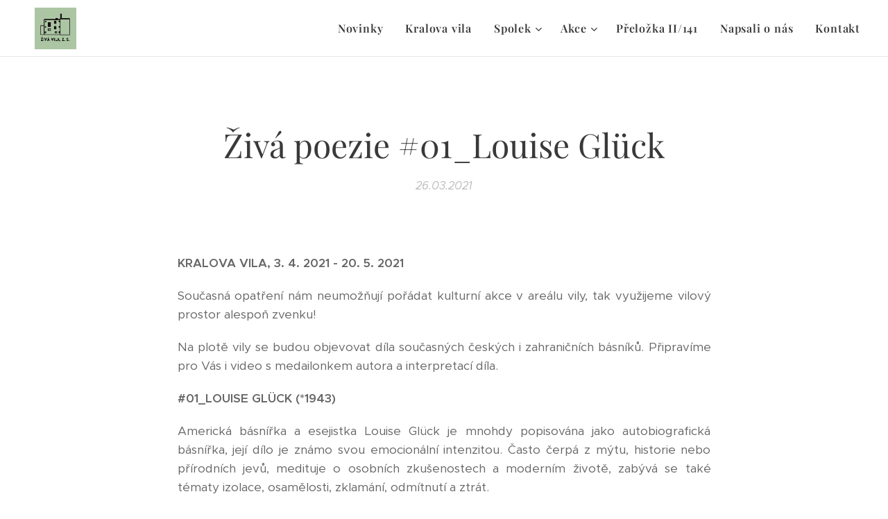

--- FILE ---
content_type: text/html; charset=UTF-8
request_url: https://www.zivavila.cz/l/kopie-z-ziva-poezie-01-louise-gluck/
body_size: 18449
content:
<!DOCTYPE html>
<html class="no-js" prefix="og: https://ogp.me/ns#" lang="cs">
<head><link rel="preconnect" href="https://duyn491kcolsw.cloudfront.net" crossorigin><link rel="preconnect" href="https://fonts.gstatic.com" crossorigin><meta charset="utf-8"><link rel="icon" href="https://duyn491kcolsw.cloudfront.net/files/2d/2di/2div3h.svg?ph=0cadd8995c" type="image/svg+xml" sizes="any"><link rel="icon" href="https://duyn491kcolsw.cloudfront.net/files/07/07f/07fzq8.svg?ph=0cadd8995c" type="image/svg+xml" sizes="16x16"><link rel="icon" href="https://duyn491kcolsw.cloudfront.net/files/1j/1j3/1j3767.ico?ph=0cadd8995c"><link rel="apple-touch-icon" href="https://duyn491kcolsw.cloudfront.net/files/1j/1j3/1j3767.ico?ph=0cadd8995c"><link rel="icon" href="https://duyn491kcolsw.cloudfront.net/files/1j/1j3/1j3767.ico?ph=0cadd8995c">
    <meta http-equiv="X-UA-Compatible" content="IE=edge">
    <title>Živá poezie #01_Louise Glück :: Živá vila</title>
    <meta name="viewport" content="width=device-width,initial-scale=1">
    <meta name="msapplication-tap-highlight" content="no">
    
    <link href="https://duyn491kcolsw.cloudfront.net/files/0r/0rk/0rklmm.css?ph=0cadd8995c" media="print" rel="stylesheet">
    <link href="https://duyn491kcolsw.cloudfront.net/files/2e/2e5/2e5qgh.css?ph=0cadd8995c" media="screen and (min-width:100000em)" rel="stylesheet" data-type="cq" disabled>
    <link rel="stylesheet" href="https://duyn491kcolsw.cloudfront.net/files/41/41k/41kc5i.css?ph=0cadd8995c"><link rel="stylesheet" href="https://duyn491kcolsw.cloudfront.net/files/3b/3b2/3b2e8e.css?ph=0cadd8995c" media="screen and (min-width:37.5em)"><link rel="stylesheet" href="https://duyn491kcolsw.cloudfront.net/files/2v/2vp/2vpyx8.css?ph=0cadd8995c" data-wnd_color_scheme_file=""><link rel="stylesheet" href="https://duyn491kcolsw.cloudfront.net/files/34/34q/34qmjb.css?ph=0cadd8995c" data-wnd_color_scheme_desktop_file="" media="screen and (min-width:37.5em)" disabled=""><link rel="stylesheet" href="https://duyn491kcolsw.cloudfront.net/files/1j/1jo/1jorv9.css?ph=0cadd8995c" data-wnd_additive_color_file=""><link rel="stylesheet" href="https://duyn491kcolsw.cloudfront.net/files/3d/3dz/3dzb9f.css?ph=0cadd8995c" data-wnd_typography_file=""><link rel="stylesheet" href="https://duyn491kcolsw.cloudfront.net/files/01/013/0133ua.css?ph=0cadd8995c" data-wnd_typography_desktop_file="" media="screen and (min-width:37.5em)" disabled=""><script>(()=>{let e=!1;const t=()=>{if(!e&&window.innerWidth>=600){for(let e=0,t=document.querySelectorAll('head > link[href*="css"][media="screen and (min-width:37.5em)"]');e<t.length;e++)t[e].removeAttribute("disabled");e=!0}};t(),window.addEventListener("resize",t),"container"in document.documentElement.style||fetch(document.querySelector('head > link[data-type="cq"]').getAttribute("href")).then((e=>{e.text().then((e=>{const t=document.createElement("style");document.head.appendChild(t),t.appendChild(document.createTextNode(e)),import("https://duyn491kcolsw.cloudfront.net/client/js.polyfill/container-query-polyfill.modern.js").then((()=>{let e=setInterval((function(){document.body&&(document.body.classList.add("cq-polyfill-loaded"),clearInterval(e))}),100)}))}))}))})()</script>
<link rel="preload stylesheet" href="https://duyn491kcolsw.cloudfront.net/files/2m/2m8/2m8msc.css?ph=0cadd8995c" as="style"><meta name="description" content="KRALOVA VILA, 3. 4. 2021 - 20. 5. 2021"><meta name="keywords" content=""><meta name="generator" content="Webnode 2"><meta name="apple-mobile-web-app-capable" content="no"><meta name="apple-mobile-web-app-status-bar-style" content="black"><meta name="format-detection" content="telephone=no">



<meta property="og:url" content="https://zivavila.cz/l/kopie-z-ziva-poezie-01-louise-gluck/"><meta property="og:title" content="Živá poezie #01_Louise Glück :: Živá vila"><meta property="og:type" content="article"><meta property="og:description" content="KRALOVA VILA, 3. 4. 2021 - 20. 5. 2021"><meta property="og:site_name" content="Živá vila"><meta property="og:image" content="https://0cadd8995c.clvaw-cdnwnd.com/ac8e52fc078e76c44194bc5e1ba70d01/200000506-96a4096a42/700/uvodni_gluck.jpg?ph=0cadd8995c"><meta property="og:article:published_time" content="2021-03-26T00:00:00+0100"><meta property="fb:app_id" content="225951590755638"><meta name="robots" content="index,follow"><link rel="canonical" href="https://www.zivavila.cz/l/kopie-z-ziva-poezie-01-louise-gluck/"><script>window.checkAndChangeSvgColor=function(c){try{var a=document.getElementById(c);if(a){c=[["border","borderColor"],["outline","outlineColor"],["color","color"]];for(var h,b,d,f=[],e=0,m=c.length;e<m;e++)if(h=window.getComputedStyle(a)[c[e][1]].replace(/\s/g,"").match(/^rgb[a]?\(([0-9]{1,3}),([0-9]{1,3}),([0-9]{1,3})/i)){b="";for(var g=1;3>=g;g++)b+=("0"+parseInt(h[g],10).toString(16)).slice(-2);"0"===b.charAt(0)&&(d=parseInt(b.substr(0,2),16),d=Math.max(16,d),b=d.toString(16)+b.slice(-4));f.push(c[e][0]+"="+b)}if(f.length){var k=a.getAttribute("data-src"),l=k+(0>k.indexOf("?")?"?":"&")+f.join("&");a.src!=l&&(a.src=l,a.outerHTML=a.outerHTML)}}}catch(n){}};</script><script>
		window._gtmDataLayer = window._gtmDataLayer || [];
		(function(w,d,s,l,i){w[l]=w[l]||[];w[l].push({'gtm.start':new Date().getTime(),event:'gtm.js'});
		var f=d.getElementsByTagName(s)[0],j=d.createElement(s),dl=l!='dataLayer'?'&l='+l:'';
		j.async=true;j.src='https://www.googletagmanager.com/gtm.js?id='+i+dl;f.parentNode.insertBefore(j,f);})
		(window,document,'script','_gtmDataLayer','GTM-542MMSL');</script></head>
<body class="l wt-blogpost l-default l-d-none b-btn-sq b-btn-s-l b-btn-dn b-btn-bw-1 img-d-n img-t-o img-h-z line-solid b-e-ds lbox-d c-s-s   wnd-fe"><noscript>
				<iframe
				 src="https://www.googletagmanager.com/ns.html?id=GTM-542MMSL"
				 height="0"
				 width="0"
				 style="display:none;visibility:hidden"
				 >
				 </iframe>
			</noscript>

<div class="wnd-page l-page cs-gray ac-none t-t-fs-m t-t-fw-m t-t-sp-n t-t-d-n t-s-fs-l t-s-fw-m t-s-sp-n t-s-d-n t-p-fs-m t-p-fw-l t-p-sp-n t-h-fs-m t-h-fw-m t-h-sp-n t-bq-fs-m t-bq-fw-m t-bq-sp-n t-bq-d-q t-btn-fw-l t-nav-fw-s t-pd-fw-l t-nav-tt-n">
    <div class="l-w t cf t-19">
        <div class="l-bg cf">
            <div class="s-bg-l">
                
                
            </div>
        </div>
        <header class="l-h cf">
            <div class="sw cf">
	<div class="sw-c cf"><section data-space="true" class="s s-hn s-hn-default wnd-mt-classic wnd-na-c logo-classic sc-w   wnd-w-wider wnd-nh-m wnd-nav-border menu-default-underline">
	<div class="s-w">
		<div class="s-o">

			<div class="s-bg">
                <div class="s-bg-l">
                    
                    
                </div>
			</div>

			<div class="h-w h-f wnd-fixed">

				<div class="n-l">
					<div class="s-c menu-nav">
						<div class="logo-block">
							<div class="b b-l logo logo-bg logo-wb playfair-display wnd-iar-1-1 logo-32 b-ls-l" id="wnd_LogoBlock_673894" data-wnd_mvc_type="wnd.fe.LogoBlock">
	<div class="b-l-c logo-content">
		<a class="b-l-link logo-link" href="/home/">

			<div class="b-l-image logo-image">
				<div class="b-l-image-w logo-image-cell">
                    <picture><source type="image/webp" srcset="https://0cadd8995c.clvaw-cdnwnd.com/ac8e52fc078e76c44194bc5e1ba70d01/200002029-95b4495b47/450/IG_2023%20%2819%29.webp?ph=0cadd8995c 450w, https://0cadd8995c.clvaw-cdnwnd.com/ac8e52fc078e76c44194bc5e1ba70d01/200002029-95b4495b47/700/IG_2023%20%2819%29.webp?ph=0cadd8995c 700w, https://0cadd8995c.clvaw-cdnwnd.com/ac8e52fc078e76c44194bc5e1ba70d01/200002029-95b4495b47/IG_2023%20%2819%29.webp?ph=0cadd8995c 1000w" sizes="(min-width: 600px) 450px, (min-width: 360px) calc(100vw * 0.8), 100vw" ><img src="https://0cadd8995c.clvaw-cdnwnd.com/ac8e52fc078e76c44194bc5e1ba70d01/200002028-ae010ae013/IG_2023%20%2819%29.jpeg?ph=0cadd8995c" alt="" width="1000" height="1000" class="wnd-logo-img" ></picture>
				</div>
			</div>

			

			<div class="b-l-br logo-br"></div>

			<div class="b-l-text logo-text-wrapper">
				<div class="b-l-text-w logo-text">
					<span class="b-l-text-c logo-text-cell"></span>
				</div>
			</div>

		</a>
	</div>
</div>
						</div>

						<div id="menu-slider">
							<div id="menu-block">
								<nav id="menu"><div class="menu-font menu-wrapper">
	<a href="#" class="menu-close" rel="nofollow" title="Close Menu"></a>
	<ul role="menubar" aria-label="Menu" class="level-1">
		<li role="none">
			<a class="menu-item" role="menuitem" href="/novinky/"><span class="menu-item-text">Novinky</span></a>
			
		</li><li role="none">
			<a class="menu-item" role="menuitem" href="/kralova-vila/"><span class="menu-item-text">Kralova vila</span></a>
			
		</li><li role="none" class="wnd-with-submenu">
			<a class="menu-item" role="menuitem" href="/spolek/"><span class="menu-item-text">Spolek</span></a>
			<ul role="menubar" aria-label="Menu" class="level-2">
		<li role="none">
			<a class="menu-item" role="menuitem" href="/clenove-spolku/"><span class="menu-item-text">Členové spolku</span></a>
			
		</li><li role="none">
			<a class="menu-item" role="menuitem" href="/podpora/"><span class="menu-item-text">Chcete nás podpořit?</span></a>
			
		</li>
	</ul>
		</li><li role="none" class="wnd-with-submenu">
			<a class="menu-item" role="menuitem" href="/akce/"><span class="menu-item-text">Akce</span></a>
			<ul role="menubar" aria-label="Menu" class="level-2">
		<li role="none">
			<a class="menu-item" role="menuitem" href="/planujeme/"><span class="menu-item-text">Plánujeme</span></a>
			
		</li><li role="none" class="wnd-active-path">
			<a class="menu-item" role="menuitem" href="/kopie-z-akce/"><span class="menu-item-text">Proběhlé</span></a>
			
		</li>
	</ul>
		</li><li role="none">
			<a class="menu-item" role="menuitem" href="/prelozka-ii-141/"><span class="menu-item-text">Přeložka II/141</span></a>
			
		</li><li role="none">
			<a class="menu-item" role="menuitem" href="/napsali-o-nas/"><span class="menu-item-text">Napsali o nás</span></a>
			
		</li><li role="none">
			<a class="menu-item" role="menuitem" href="/kontakt/"><span class="menu-item-text">Kontakt</span></a>
			
		</li>
	</ul>
	<span class="more-text">Více</span>
</div></nav>
							</div>
						</div>

						<div class="cart-and-mobile">
							
							

							<div id="menu-mobile">
								<a href="#" id="menu-submit"><span></span>Menu</a>
							</div>
						</div>

					</div>
				</div>

			</div>

		</div>
	</div>
</section></div>
</div>
        </header>
        <main class="l-m cf">
            <div class="sw cf">
	<div class="sw-c cf"><section data-space="true" class="s s-hm s-hm-bdh s-bdh cf sc-w   wnd-w-default wnd-s-higher wnd-h-auto wnd-nh-m wnd-p-cc hn-default">
    <div class="s-w cf">
	    <div class="s-o cf">
	        <div class="s-bg cf">
                <div class="s-bg-l">
                    
                    
                </div>
	        </div>
	        <div class="h-c s-c cf">
		        <div class="s-bdh-c b b-s-l b-s-r b-cs cf">
			        <div class="s-bdh-w">
			            <h1 class="s-bdh-t"><div class="ld">
	<span class="ld-c">Živá poezie #01_Louise Glück</span>
</div></h1>
			            <span class="s-bdh-d"><div class="ld">
	<span class="ld-c">26.03.2021</span>
</div></span>
			        </div>
		        </div>
	        </div>
	    </div>
    </div>
</section><section class="s s-basic cf sc-w   wnd-w-default wnd-s-higher wnd-h-auto" data-wnd_brightness="0" data-wnd_last_section>
	<div class="s-w cf">
		<div class="s-o s-fs cf">
			<div class="s-bg cf">
				<div class="s-bg-l">
                    
					
				</div>
			</div>
			<div class="s-c s-fs cf">
				<div class="ez cf wnd-no-cols">
	<div class="ez-c"><div class="b b-text cf">
	<div class="b-c b-text-c b-s b-s-t60 b-s-b60 b-cs cf"><p><strong>KRALOVA VILA, 3. 4. 2021 - 20. 5. 2021</strong></p><p class="wnd-align-justify">Současná
opatření nám neumožňují pořádat kulturní akce v areálu vily, tak využijeme
vilový prostor alespoň zvenku!<br></p><p class="wnd-align-justify">Na plotě
vily se budou objevovat díla současných českých i zahraničních básníků. Připravíme
pro Vás i video s medailonkem autora a interpretací díla.</p><p><strong>#01_LOUISE
GLÜCK (*1943)</strong></p><p class="wnd-align-justify">Americká básnířka a
esejistka Louise Glück je mnohdy popisována jako autobiografická básnířka, její
dílo je známo svou emocionální intenzitou. Často čerpá z mýtu, historie nebo přírodních jevů, medituje
o osobních zkušenostech a moderním životě, zabývá se také tématy
izolace, osamělosti, zklamání, odmítnutí a ztrát.</p><p>




</p><p class="wnd-align-justify">Za své dílo získala řadu významných literárních
ocenění ve Spojených státech, mimo jiné <em>National Book Critics Circle
Award</em> (1985), Pulitzerovu cenu pro básnictví (1993), Bollingenskou cenu (2001), <em>National
Book Award for Lyrics</em> (2014) a <em>National Humanities Medal</em> (2016).
V letech 2003 až 2004 byla básníkem laureátem knihovny Kongresu
Spojených států. . V roce 2020 jí
byla udělena Nobelova cena za literaturu "<em>za její nezaměnitelný poetický hlas, který díky strohé kráse
dává individuální existenci univerzální rozměr</em>".</p></div>
</div><div class="b-img b-img-default b b-s cf wnd-orientation-landscape wnd-type-image img-s-n" style="margin-left:21.74%;margin-right:21.74%;" id="wnd_ImageBlock_2536">
	<div class="b-img-w">
		<div class="b-img-c" style="padding-bottom:60%;text-align:center;">
            <picture><source type="image/webp" srcset="https://0cadd8995c.clvaw-cdnwnd.com/ac8e52fc078e76c44194bc5e1ba70d01/200001450-54e8d54e8e/450/uvodni_gluck.webp?ph=0cadd8995c 450w, https://0cadd8995c.clvaw-cdnwnd.com/ac8e52fc078e76c44194bc5e1ba70d01/200001450-54e8d54e8e/700/uvodni_gluck.webp?ph=0cadd8995c 700w, https://0cadd8995c.clvaw-cdnwnd.com/ac8e52fc078e76c44194bc5e1ba70d01/200001450-54e8d54e8e/uvodni_gluck.webp?ph=0cadd8995c 1920w" sizes="100vw" ><img id="wnd_ImageBlock_2536_img" src="https://0cadd8995c.clvaw-cdnwnd.com/ac8e52fc078e76c44194bc5e1ba70d01/200000506-96a4096a42/uvodni_gluck.jpg?ph=0cadd8995c" alt="" width="1920" height="1152" loading="lazy" style="top:0%;left:0%;width:100%;height:100%;position:absolute;" ></picture>
			</div>
		
	</div>
</div></div>
</div>
			</div>
		</div>
	</div>
</section></div>
</div>
<div class="s-bdf b-s b-s-t200 b-cs " data-wnd_social_buttons="true">
	<div class="s-bdf-share b-s-b200"><div id="fb-root"></div><script src="https://connect.facebook.net/cs_CZ/sdk.js#xfbml=1&amp;version=v5.0&amp;appId=225951590755638&amp;autoLogAppEvents=1" async defer crossorigin="anonymous"></script><div style="margin-right: 20px" class="fb-share-button" data-href="https://www.zivavila.cz/l/kopie-z-ziva-poezie-01-louise-gluck/" data-layout="button" data-size="large"><a class="fb-xfbml-parse-ignore" target="_blank" href="https://www.facebook.com/sharer/sharer.php?u=https%3A%2F%2Fwww.zivavila.cz%2Fl%2Fkopie-z-ziva-poezie-01-louise-gluck%2F&amp;src=sdkpreparse">Share</a></div><a href="https://twitter.com/share" class="twitter-share-button" data-size="large">Tweet</a><script>window.twttr=function(t,e,r){var n,i=t.getElementsByTagName(e)[0],w=window.twttr||{};return t.getElementById(r)?w:((n=t.createElement(e)).id=r,n.src="https://platform.twitter.com/widgets.js",i.parentNode.insertBefore(n,i),w._e=[],w.ready=function(t){w._e.push(t)},w)}(document,"script","twitter-wjs");</script></div>
	<div class="s-bdf-comments"><div id="wnd-fb-comments" class="fb-comments" data-href="https://www.zivavila.cz/l/kopie-z-ziva-poezie-01-louise-gluck/" data-numposts="5" data-colorscheme="light"></div></div>
	<div class="s-bdf-html"></div>
</div>

        </main>
        <footer class="l-f cf">
            <div class="sw cf">
	<div class="sw-c cf"><section data-wn-border-element="s-f-border" class="s s-f s-f-basic s-f-simple sc-w   wnd-w-default wnd-s-higher">
	<div class="s-w">
		<div class="s-o">
			<div class="s-bg">
                <div class="s-bg-l">
                    
                    
                </div>
			</div>
			<div class="s-c s-f-l-w s-f-border">
				<div class="s-f-l b-s b-s-t0 b-s-b0">
					<div class="s-f-l-c s-f-l-c-first">
						<div class="s-f-cr"><span class="it b link">
	<span class="it-c">Kralova vila, Nádražní 364, Prachatice</span>
</span></div>
						<div class="s-f-sf">
                            <span class="sf b">
<span class="sf-content sf-c link">Vytvořeno službou <a href="https://www.webnode.cz/?utm_source=text&utm_medium=footer&utm_content=wnd2&utm_campaign=signature" rel="noopener nofollow" target="_blank">Webnode</a></span>
</span>
                            
                            
                            
                            
                        </div>
					</div>
					<div class="s-f-l-c s-f-l-c-last">
						<div class="s-f-lang lang-select cf">
	
</div>
					</div>
                    <div class="s-f-l-c s-f-l-c-currency">
                        <div class="s-f-ccy ccy-select cf">
	
</div>
                    </div>
				</div>
			</div>
		</div>
	</div>
</section></div>
</div>
        </footer>
    </div>
    
</div>


<script src="https://duyn491kcolsw.cloudfront.net/files/3e/3em/3eml8v.js?ph=0cadd8995c" crossorigin="anonymous" type="module"></script><script>document.querySelector(".wnd-fe")&&[...document.querySelectorAll(".c")].forEach((e=>{const t=e.querySelector(".b-text:only-child");t&&""===t.querySelector(".b-text-c").innerText&&e.classList.add("column-empty")}))</script>


<script src="https://duyn491kcolsw.cloudfront.net/client.fe/js.compiled/lang.cz.2097.js?ph=0cadd8995c" crossorigin="anonymous"></script><script src="https://duyn491kcolsw.cloudfront.net/client.fe/js.compiled/compiled.multi.2-2203.js?ph=0cadd8995c" crossorigin="anonymous"></script><script>var wnd = wnd || {};wnd.$data = {"image_content_items":{"wnd_ThumbnailBlock_399123":{"id":"wnd_ThumbnailBlock_399123","type":"wnd.pc.ThumbnailBlock"},"wnd_Section_default_874723":{"id":"wnd_Section_default_874723","type":"wnd.pc.Section"},"wnd_ImageBlock_2536":{"id":"wnd_ImageBlock_2536","type":"wnd.pc.ImageBlock"},"wnd_LogoBlock_673894":{"id":"wnd_LogoBlock_673894","type":"wnd.pc.LogoBlock"},"wnd_FooterSection_footer_607846":{"id":"wnd_FooterSection_footer_607846","type":"wnd.pc.FooterSection"}},"svg_content_items":{"wnd_ImageBlock_2536":{"id":"wnd_ImageBlock_2536","type":"wnd.pc.ImageBlock"},"wnd_LogoBlock_673894":{"id":"wnd_LogoBlock_673894","type":"wnd.pc.LogoBlock"}},"content_items":[],"eshopSettings":{"ESHOP_SETTINGS_DISPLAY_PRICE_WITHOUT_VAT":false,"ESHOP_SETTINGS_DISPLAY_ADDITIONAL_VAT":false,"ESHOP_SETTINGS_DISPLAY_SHIPPING_COST":false},"project_info":{"isMultilanguage":false,"isMulticurrency":false,"eshop_tax_enabled":"1","country_code":"","contact_state":null,"eshop_tax_type":"VAT","eshop_discounts":false,"graphQLURL":"https:\/\/zivavila.cz\/servers\/graphql\/","iubendaSettings":{"cookieBarCode":"","cookiePolicyCode":"","privacyPolicyCode":"","termsAndConditionsCode":""}}};</script><script>wnd.$system = {"fileSystemType":"aws_s3","localFilesPath":"https:\/\/www.zivavila.cz\/_files\/","awsS3FilesPath":"https:\/\/0cadd8995c.clvaw-cdnwnd.com\/ac8e52fc078e76c44194bc5e1ba70d01\/","staticFiles":"https:\/\/duyn491kcolsw.cloudfront.net\/files","isCms":false,"staticCDNServers":["https:\/\/duyn491kcolsw.cloudfront.net\/"],"fileUploadAllowExtension":["jpg","jpeg","jfif","png","gif","bmp","ico","svg","webp","tiff","pdf","doc","docx","ppt","pptx","pps","ppsx","odt","xls","xlsx","txt","rtf","mp3","wma","wav","ogg","amr","flac","m4a","3gp","avi","wmv","mov","mpg","mkv","mp4","mpeg","m4v","swf","gpx","stl","csv","xml","txt","dxf","dwg","iges","igs","step","stp"],"maxUserFormFileLimit":4194304,"frontendLanguage":"cz","backendLanguage":"cz","frontendLanguageId":"1","page":{"id":50000001,"identifier":"l","template":{"id":200000306,"styles":{"typography":"t-19_new","scheme":"cs-gray","additiveColor":"ac-none","acHeadings":false,"acSubheadings":false,"acIcons":false,"acOthers":false,"imageStyle":"img-d-n","imageHover":"img-h-z","imageTitle":"img-t-o","buttonStyle":"b-btn-sq","buttonSize":"b-btn-s-l","buttonDecoration":"b-btn-dn","buttonBorders":"b-btn-bw-1","lineStyle":"line-solid","lightboxStyle":"lbox-d","background":{"default":null},"backgroundSettings":{"default":""},"eshopGridItemStyle":"b-e-ds","eshopGridItemAlign":"b-e-l","columnSpaces":"c-s-s","layoutType":"l-default","layoutDecoration":"l-d-none","formStyle":"default","menuType":"","menuStyle":"menu-default-underline","sectionWidth":"wnd-w-default","sectionSpace":"wnd-s-higher","typoTitleSizes":"t-t-fs-m","typoTitleWeights":"t-t-fw-m","typoTitleSpacings":"t-t-sp-n","typoTitleDecorations":"t-t-d-n","typoHeadingSizes":"t-h-fs-m","typoHeadingWeights":"t-h-fw-m","typoHeadingSpacings":"t-h-sp-n","typoSubtitleSizes":"t-s-fs-l","typoSubtitleWeights":"t-s-fw-m","typoSubtitleSpacings":"t-s-sp-n","typoSubtitleDecorations":"t-s-d-n","typoParagraphSizes":"t-p-fs-m","typoParagraphWeights":"t-p-fw-l","typoParagraphSpacings":"t-p-sp-n","typoBlockquoteSizes":"t-bq-fs-m","typoBlockquoteWeights":"t-bq-fw-m","typoBlockquoteSpacings":"t-bq-sp-n","typoBlockquoteDecorations":"t-bq-d-q","buttonWeight":"t-btn-fw-l","menuWeight":"t-nav-fw-s","productWeight":"t-pd-fw-l","menuTextTransform":"t-nav-tt-n"}},"layout":"blog_detail","name":"\u017div\u00e1 poezie #01_Louise Gl\u00fcck","html_title":null,"language":"cz","langId":1,"isHomepage":false,"meta_description":null,"meta_keywords":null,"header_code":null,"footer_code":null,"styles":null,"countFormsEntries":[]},"listingsPrefix":"\/l\/","productPrefix":"\/p\/","cartPrefix":"\/cart\/","checkoutPrefix":"\/checkout\/","searchPrefix":"\/search\/","isCheckout":false,"isEshop":false,"hasBlog":true,"isProductDetail":false,"isListingDetail":true,"listing_page":{"id":200000589,"template_id":50000000,"link":"\/kopie-z-akce\/","identifier":"kopie-z-ziva-poezie-01-louise-gluck"},"hasEshopAnalytics":false,"gTagId":null,"gAdsId":null,"format":{"be":{"DATE_TIME":{"mask":"%d.%m.%Y %H:%M","regexp":"^(((0?[1-9]|[1,2][0-9]|3[0,1])\\.(0?[1-9]|1[0-2])\\.[0-9]{1,4})(( [0-1][0-9]| 2[0-3]):[0-5][0-9])?|(([0-9]{4}(0[1-9]|1[0-2])(0[1-9]|[1,2][0-9]|3[0,1])(0[0-9]|1[0-9]|2[0-3])[0-5][0-9][0-5][0-9])))?$"},"DATE":{"mask":"%d.%m.%Y","regexp":"^((0?[1-9]|[1,2][0-9]|3[0,1])\\.(0?[1-9]|1[0-2])\\.[0-9]{1,4})$"},"CURRENCY":{"mask":{"point":",","thousands":" ","decimals":2,"mask":"%s","zerofill":true,"ignoredZerofill":true}}},"fe":{"DATE_TIME":{"mask":"%d.%m.%Y %H:%M","regexp":"^(((0?[1-9]|[1,2][0-9]|3[0,1])\\.(0?[1-9]|1[0-2])\\.[0-9]{1,4})(( [0-1][0-9]| 2[0-3]):[0-5][0-9])?|(([0-9]{4}(0[1-9]|1[0-2])(0[1-9]|[1,2][0-9]|3[0,1])(0[0-9]|1[0-9]|2[0-3])[0-5][0-9][0-5][0-9])))?$"},"DATE":{"mask":"%d.%m.%Y","regexp":"^((0?[1-9]|[1,2][0-9]|3[0,1])\\.(0?[1-9]|1[0-2])\\.[0-9]{1,4})$"},"CURRENCY":{"mask":{"point":",","thousands":" ","decimals":2,"mask":"%s","zerofill":true,"ignoredZerofill":true}}}},"e_product":null,"listing_item":{"id":200000885,"name":"\u017div\u00e1 poezie #01_Louise Gl\u00fcck","identifier":"kopie-z-ziva-poezie-01-louise-gluck","date":"20210326000000","meta_description":null,"meta_keywords":null,"html_title":null,"styles":null,"content_items":{"wnd_PerexBlock_392663":{"type":"wnd.pc.PerexBlock","id":"wnd_PerexBlock_392663","context":"page","text":"\u003Cp\u003E\u003Cstrong\u003EKRALOVA VILA, 3. 4. 2021 - 20. 5. 2021\u003C\/strong\u003E\u003C\/p\u003E"},"wnd_ThumbnailBlock_399123":{"type":"wnd.pc.ThumbnailBlock","id":"wnd_ThumbnailBlock_399123","context":"page","style":{"background":{"default":{"default":"wnd-background-image"}},"backgroundSettings":{"default":{"default":{"id":200000506,"src":"200000506-96a4096a42\/uvodni_gluck.jpg","dataType":"filesystem_files","width":1920,"height":1152,"mediaType":"myImages","mime":"image\/jpeg","alternatives":{"image\/webp":{"id":200001450,"src":"200001450-54e8d54e8e\/uvodni_gluck.webp","dataType":"filesystem_files","width":"1920","height":"1152","mime":"image\/webp"}}}}}},"refs":{"filesystem_files":[{"filesystem_files.id":200000506}]}},"wnd_SectionWrapper_754458":{"type":"wnd.pc.SectionWrapper","id":"wnd_SectionWrapper_754458","context":"page","content":["wnd_BlogDetailHeaderSection_blog_detail_header_194577","wnd_Section_default_874723"]},"wnd_BlogDetailHeaderSection_blog_detail_header_194577":{"type":"wnd.pc.BlogDetailHeaderSection","contentIdentifier":"blog_detail_header","id":"wnd_BlogDetailHeaderSection_blog_detail_header_194577","context":"page","content":{"default":["wnd_ListingDataBlock_134174","wnd_ListingDataBlock_218789"],"default_box":["wnd_ListingDataBlock_134174","wnd_ListingDataBlock_218789"]},"contentMap":{"wnd.pc.ListingDataBlock":{"name":"wnd_ListingDataBlock_134174","date":"wnd_ListingDataBlock_218789"}},"style":{"sectionColor":{"default":"sc-w"}},"variant":{"default":"default"}},"wnd_ListingDataBlock_134174":{"type":"wnd.pc.ListingDataBlock","id":"wnd_ListingDataBlock_134174","context":"page","refDataType":"listing_items","refDataKey":"listing_items.name","refDataId":200000214},"wnd_ListingDataBlock_218789":{"type":"wnd.pc.ListingDataBlock","id":"wnd_ListingDataBlock_218789","context":"page","refDataType":"listing_items","refDataKey":"listing_items.date","refDataId":200000214},"wnd_Section_default_874723":{"type":"wnd.pc.Section","contentIdentifier":"default","id":"wnd_Section_default_874723","context":"page","content":{"default":["wnd_EditZone_482159"],"default_box":["wnd_EditZone_482159"]},"contentMap":{"wnd.pc.EditZone":{"master-01":"wnd_EditZone_482159"}},"style":{"sectionColor":{"default":"sc-w"},"sectionWidth":{"default":"wnd-w-default"},"sectionSpace":{"default":"wnd-s-higher"},"sectionHeight":{"default":"wnd-h-auto"},"sectionPosition":{"default":"wnd-p-cc"}},"variant":{"default":"default"}},"wnd_EditZone_482159":{"type":"wnd.pc.EditZone","id":"wnd_EditZone_482159","context":"page","content":["wnd_TextBlock_823258","wnd_ImageBlock_2536"]},"wnd_TextBlock_823258":{"type":"wnd.pc.TextBlock","id":"wnd_TextBlock_823258","context":"page","code":"\u003Cp\u003E\u003Cstrong\u003EKRALOVA VILA, 3. 4. 2021 - 20. 5. 2021\u003C\/strong\u003E\u003C\/p\u003E\u003Cp class=\u0022wnd-align-justify\u0022\u003ESou\u010dasn\u00e1\nopat\u0159en\u00ed n\u00e1m neumo\u017e\u0148uj\u00ed po\u0159\u00e1dat kulturn\u00ed akce v are\u00e1lu vily, tak vyu\u017eijeme\nvilov\u00fd prostor alespo\u0148 zvenku!\u003Cbr\u003E\u003C\/p\u003E\u003Cp class=\u0022wnd-align-justify\u0022\u003ENa plot\u011b\nvily se budou objevovat d\u00edla sou\u010dasn\u00fdch \u010desk\u00fdch i zahrani\u010dn\u00edch b\u00e1sn\u00edk\u016f. P\u0159iprav\u00edme\npro V\u00e1s i video s medailonkem autora a interpretac\u00ed d\u00edla.\u003C\/p\u003E\u003Cp\u003E\u003Cstrong\u003E#01_LOUISE\nGL\u00dcCK (*1943)\u003C\/strong\u003E\u003C\/p\u003E\u003Cp class=\u0022wnd-align-justify\u0022\u003EAmerick\u00e1 b\u00e1sn\u00ed\u0159ka a\nesejistka Louise Gl\u00fcck je mnohdy popisov\u00e1na jako autobiografick\u00e1 b\u00e1sn\u00ed\u0159ka, jej\u00ed\nd\u00edlo je zn\u00e1mo svou emocion\u00e1ln\u00ed intenzitou. \u010casto \u010derp\u00e1 z m\u00fdtu, historie nebo p\u0159\u00edrodn\u00edch jev\u016f, medituje\no osobn\u00edch zku\u0161enostech a modern\u00edm \u017eivot\u011b, zab\u00fdv\u00e1 se tak\u00e9 t\u00e9maty\nizolace, osam\u011blosti, zklam\u00e1n\u00ed, odm\u00edtnut\u00ed a ztr\u00e1t.\u003C\/p\u003E\u003Cp\u003E\n\n\n\n\n\u003C\/p\u003E\u003Cp class=\u0022wnd-align-justify\u0022\u003EZa sv\u00e9 d\u00edlo z\u00edskala \u0159adu v\u00fdznamn\u00fdch liter\u00e1rn\u00edch\nocen\u011bn\u00ed ve Spojen\u00fdch st\u00e1tech, mimo jin\u00e9 \u003Cem\u003ENational Book Critics Circle\nAward\u003C\/em\u003E (1985), Pulitzerovu cenu pro b\u00e1snictv\u00ed (1993), Bollingenskou cenu (2001), \u003Cem\u003ENational\nBook Award for Lyrics\u003C\/em\u003E (2014) a \u003Cem\u003ENational Humanities Medal\u003C\/em\u003E (2016).\nV letech 2003 a\u017e 2004 byla b\u00e1sn\u00edkem laure\u00e1tem knihovny Kongresu\nSpojen\u00fdch st\u00e1t\u016f. . V roce 2020 j\u00ed\nbyla ud\u011blena Nobelova cena za literaturu \u0022\u003Cem\u003Eza jej\u00ed nezam\u011bniteln\u00fd poetick\u00fd hlas, kter\u00fd d\u00edky stroh\u00e9 kr\u00e1se\nd\u00e1v\u00e1 individu\u00e1ln\u00ed existenci univerz\u00e1ln\u00ed rozm\u011br\u003C\/em\u003E\u0022.\u003C\/p\u003E"},"wnd_ImageBlock_2536":{"type":"wnd.pc.ImageBlock","id":"wnd_ImageBlock_2536","context":"page","variant":"default","description":"","link":"","style":{"paddingBottom":60,"margin":{"left":21.74,"right":21.74},"float":"","clear":"none","width":50},"shape":"img-s-n","image":{"id":200000506,"dataType":"filesystem_files","style":{"left":0,"top":0,"width":100,"height":100,"position":"absolute"},"ratio":{"horizontal":2,"vertical":2},"size":{"width":1920,"height":1152},"src":"200000506-96a4096a42\/uvodni_gluck.jpg","filesystemType":"local","alternatives":{"image\/webp":{"id":200001450,"src":"200001450-54e8d54e8e\/uvodni_gluck.webp","dataType":"filesystem_files","width":"1920","height":"1152","mime":"image\/webp"}}},"refs":{"filesystem_files":[{"filesystem_files.id":200000506}]}}}},"feReleasedFeatures":{"dualCurrency":false,"HeurekaSatisfactionSurvey":true,"productAvailability":true},"labels":{"dualCurrency.fixedRate":"","invoicesGenerator.W2EshopInvoice.alreadyPayed":"Nepla\u0165te! - Uhrazeno","invoicesGenerator.W2EshopInvoice.amount":"Mno\u017estv\u00ed:","invoicesGenerator.W2EshopInvoice.contactInfo":"Kontaktn\u00ed informace:","invoicesGenerator.W2EshopInvoice.couponCode":"K\u00f3d kup\u00f3nu","invoicesGenerator.W2EshopInvoice.customer":"Z\u00e1kazn\u00edk:","invoicesGenerator.W2EshopInvoice.dateOfIssue":"Datum vystaven\u00ed:","invoicesGenerator.W2EshopInvoice.dateOfTaxableSupply":"Datum uskute\u010dn\u011bn\u00ed pln\u011bn\u00ed:","invoicesGenerator.W2EshopInvoice.dic":"DI\u010c:","invoicesGenerator.W2EshopInvoice.discount":"Sleva","invoicesGenerator.W2EshopInvoice.dueDate":"Datum splatnosti:","invoicesGenerator.W2EshopInvoice.email":"E-mail:","invoicesGenerator.W2EshopInvoice.filenamePrefix":"Faktura-","invoicesGenerator.W2EshopInvoice.fiscalCode":"Da\u0148ov\u00fd k\u00f3d:","invoicesGenerator.W2EshopInvoice.freeShipping":"Doprava zdarma","invoicesGenerator.W2EshopInvoice.ic":"I\u010c:","invoicesGenerator.W2EshopInvoice.invoiceNo":"Faktura \u010d\u00edslo","invoicesGenerator.W2EshopInvoice.invoiceNoTaxed":"Faktura - Da\u0148ov\u00fd doklad \u010d\u00edslo","invoicesGenerator.W2EshopInvoice.notVatPayers":"Nejsem pl\u00e1tcem DPH","invoicesGenerator.W2EshopInvoice.orderNo":"\u010c\u00edslo objedn\u00e1vky:","invoicesGenerator.W2EshopInvoice.paymentPrice":"Cena platebn\u00ed metody:","invoicesGenerator.W2EshopInvoice.pec":"PEC:","invoicesGenerator.W2EshopInvoice.phone":"Telefon:","invoicesGenerator.W2EshopInvoice.priceExTax":"Cena bez dan\u011b:","invoicesGenerator.W2EshopInvoice.priceIncludingTax":"Cena v\u010detn\u011b dan\u011b:","invoicesGenerator.W2EshopInvoice.product":"Produkt:","invoicesGenerator.W2EshopInvoice.productNr":"\u010c\u00edslo produktu:","invoicesGenerator.W2EshopInvoice.recipientCode":"K\u00f3d p\u0159\u00edjemce:","invoicesGenerator.W2EshopInvoice.shippingAddress":"Doru\u010dovac\u00ed adresa:","invoicesGenerator.W2EshopInvoice.shippingPrice":"Cena dopravy:","invoicesGenerator.W2EshopInvoice.subtotal":"Mezisou\u010det:","invoicesGenerator.W2EshopInvoice.sum":"Celkov\u00e1 cena","invoicesGenerator.W2EshopInvoice.supplier":"Dodavatel","invoicesGenerator.W2EshopInvoice.tax":"Da\u0148:","invoicesGenerator.W2EshopInvoice.total":"Celkem:","invoicesGenerator.W2EshopInvoice.web":"Web:","wnd.errorBandwidthStorage.description":"Omlouv\u00e1me se za p\u0159\u00edpadn\u00e9 komplikace. Pokud jste majitel t\u011bchto str\u00e1nek a chcete je znovu zprovoznit, p\u0159ihlaste se pros\u00edm ke sv\u00e9mu \u00fa\u010dtu.","wnd.errorBandwidthStorage.heading":"Tento web je do\u010dasn\u011b nedostupn\u00fd (nebo ve v\u00fdstavb\u011b)","wnd.es.CheckoutShippingService.correiosDeliveryWithSpecialConditions":"CEP de destino est\u00e1 sujeito a condi\u00e7\u00f5es especiais de entrega pela ECT e ser\u00e1 realizada com o acr\u00e9scimo de at\u00e9 7 (sete) dias \u00fateis ao prazo regular.","wnd.es.CheckoutShippingService.correiosWithoutHomeDelivery":"CEP de destino est\u00e1 temporariamente sem entrega domiciliar. A entrega ser\u00e1 efetuada na ag\u00eancia indicada no Aviso de Chegada que ser\u00e1 entregue no endere\u00e7o do destinat\u00e1rio","wnd.es.ProductEdit.unit.cm":"cm","wnd.es.ProductEdit.unit.floz":"fl oz","wnd.es.ProductEdit.unit.ft":"ft","wnd.es.ProductEdit.unit.ft2":"ft\u00b2","wnd.es.ProductEdit.unit.g":"g","wnd.es.ProductEdit.unit.gal":"gal","wnd.es.ProductEdit.unit.in":"in","wnd.es.ProductEdit.unit.inventoryQuantity":"ks","wnd.es.ProductEdit.unit.inventorySize":"cm","wnd.es.ProductEdit.unit.inventorySize.cm":"cm","wnd.es.ProductEdit.unit.inventorySize.inch":"in","wnd.es.ProductEdit.unit.inventoryWeight":"kg","wnd.es.ProductEdit.unit.inventoryWeight.kg":"kg","wnd.es.ProductEdit.unit.inventoryWeight.lb":"lb","wnd.es.ProductEdit.unit.l":"l","wnd.es.ProductEdit.unit.m":"m","wnd.es.ProductEdit.unit.m2":"m\u00b2","wnd.es.ProductEdit.unit.m3":"m\u00b3","wnd.es.ProductEdit.unit.mg":"mg","wnd.es.ProductEdit.unit.ml":"ml","wnd.es.ProductEdit.unit.mm":"mm","wnd.es.ProductEdit.unit.oz":"oz","wnd.es.ProductEdit.unit.pcs":"ks","wnd.es.ProductEdit.unit.pt":"pt","wnd.es.ProductEdit.unit.qt":"qt","wnd.es.ProductEdit.unit.yd":"yd","wnd.es.ProductList.inventory.outOfStock":"Vyprod\u00e1no","wnd.fe.CheckoutFi.creditCard":"Platba kartou","wnd.fe.CheckoutSelectMethodKlarnaPlaygroundItem":"{name} testovac\u00ed \u00fa\u010det","wnd.fe.CheckoutSelectMethodZasilkovnaItem.change":"Zm\u011bnit v\u00fddejn\u00ed m\u00edsto","wnd.fe.CheckoutSelectMethodZasilkovnaItem.choose":"Zvolte si v\u00fddejn\u00ed m\u00edsto","wnd.fe.CheckoutSelectMethodZasilkovnaItem.error":"Zvolte si pros\u00edm v\u00fddejn\u00ed m\u00edsto","wnd.fe.CheckoutZipField.brInvalid":"Zadejte pros\u00edm platn\u00e9 PS\u010c ve form\u00e1tu XXXXX-XXX","wnd.fe.CookieBar.message":"Tyto str\u00e1nky pou\u017e\u00edvaj\u00ed cookies k anal\u00fdze n\u00e1v\u0161t\u011bvnosti a bezpe\u010dn\u00e9mu provozov\u00e1n\u00ed str\u00e1nek. Pou\u017e\u00edv\u00e1n\u00edm str\u00e1nek vyjad\u0159ujete souhlas s na\u0161imi pravidly pro ochranu soukrom\u00ed.","wnd.fe.FeFooter.createWebsite":"Vytvo\u0159te si webov\u00e9 str\u00e1nky zdarma!","wnd.fe.FormManager.error.file.invalidExtOrCorrupted":"Tento soubor nelze nahr\u00e1t. Je bu\u010f po\u0161kozen\u00fd, nebo jeho p\u0159\u00edpona neodpov\u00edd\u00e1 form\u00e1tu souboru.","wnd.fe.FormManager.error.file.notAllowedExtension":"Soubory s p\u0159\u00edponou \u0022{EXTENSION}\u0022 nen\u00ed mo\u017en\u00e9 nahr\u00e1t.","wnd.fe.FormManager.error.file.required":"Vyberte pros\u00edm soubor pro nahr\u00e1n\u00ed.","wnd.fe.FormManager.error.file.sizeExceeded":"Maxim\u00e1ln\u00ed velikost nahr\u00e1van\u00e9ho souboru je {SIZE} MB.","wnd.fe.FormManager.error.userChangePassword":"Hesla se neshoduj\u00ed","wnd.fe.FormManager.error.userLogin.inactiveAccount":"Va\u0161e registrace je\u0161t\u011b nebyla schv\u00e1lena, nen\u00ed mo\u017en\u00e9 se p\u0159ihl\u00e1sit!","wnd.fe.FormManager.error.userLogin.invalidLogin":"Neplatn\u00e9 u\u017eivatelsk\u00e9 jm\u00e9no nebo heslo!","wnd.fe.FreeBarBlock.buttonText":"Vytvo\u0159it str\u00e1nky","wnd.fe.FreeBarBlock.longText":"Tento web je vytvo\u0159en\u00fd pomoc\u00ed Webnode. \u003Cstrong\u003EVytvo\u0159te si vlastn\u00ed str\u00e1nky\u003C\/strong\u003E zdarma je\u0161t\u011b dnes!","wnd.fe.ListingData.shortMonthName.Apr":"Dub","wnd.fe.ListingData.shortMonthName.Aug":"Srp","wnd.fe.ListingData.shortMonthName.Dec":"Pro","wnd.fe.ListingData.shortMonthName.Feb":"\u00dano","wnd.fe.ListingData.shortMonthName.Jan":"Led","wnd.fe.ListingData.shortMonthName.Jul":"\u010cvc","wnd.fe.ListingData.shortMonthName.Jun":"\u010cvn","wnd.fe.ListingData.shortMonthName.Mar":"B\u0159e","wnd.fe.ListingData.shortMonthName.May":"Kv\u011b","wnd.fe.ListingData.shortMonthName.Nov":"Lis","wnd.fe.ListingData.shortMonthName.Oct":"\u0158\u00edj","wnd.fe.ListingData.shortMonthName.Sep":"Z\u00e1\u0159","wnd.fe.ShoppingCartManager.count.between2And4":"{COUNT} polo\u017eky","wnd.fe.ShoppingCartManager.count.moreThan5":"{COUNT} polo\u017eek","wnd.fe.ShoppingCartManager.count.one":"{COUNT} polo\u017eka","wnd.fe.ShoppingCartTable.label.itemsInStock":"Pouze {COUNT} ks k dispozici skladem","wnd.fe.ShoppingCartTable.label.itemsInStock.between2And4":"Pouze {COUNT} ks k dispozici skladem","wnd.fe.ShoppingCartTable.label.itemsInStock.moreThan5":"Pouze {COUNT} ks k dispozici skladem","wnd.fe.ShoppingCartTable.label.itemsInStock.one":"Pouze {COUNT} ks k dispozici skladem","wnd.fe.ShoppingCartTable.label.outOfStock":"Vyprod\u00e1no","wnd.fe.UserBar.logOut":"Odhl\u00e1sit","wnd.pc.BlogDetailPageZone.next":"Nov\u011bj\u0161\u00ed \u010dl\u00e1nky","wnd.pc.BlogDetailPageZone.previous":"Star\u0161\u00ed \u010dl\u00e1nky","wnd.pc.ContactInfoBlock.placeholder.infoMail":"Nap\u0159. kontakt@example.com","wnd.pc.ContactInfoBlock.placeholder.infoPhone":"Nap\u0159. +420 123 456 789","wnd.pc.ContactInfoBlock.placeholder.infoText":"Nap\u0159. Otev\u0159eno denn\u011b 8:00 - 16:00","wnd.pc.CookieBar.button.advancedClose":"Zav\u0159\u00edt","wnd.pc.CookieBar.button.advancedOpen":"Otev\u0159\u00edt pokro\u010dil\u00e1 nastaven\u00ed","wnd.pc.CookieBar.button.advancedSave":"Ulo\u017eit","wnd.pc.CookieBar.link.disclosure":"Disclosure","wnd.pc.CookieBar.title.advanced":"Pokro\u010dil\u00e1 nastaven\u00ed","wnd.pc.CookieBar.title.option.functional":"Funk\u010dn\u00ed cookies","wnd.pc.CookieBar.title.option.marketing":"Marketingov\u00e9 cookies","wnd.pc.CookieBar.title.option.necessary":"Nezbytn\u00e9 kr\u00e1tkodob\u00e9 cookies","wnd.pc.CookieBar.title.option.performance":"V\u00fdkonnostn\u00ed cookies","wnd.pc.CookieBarReopenBlock.text":"Cookies","wnd.pc.FileBlock.download":"ST\u00c1HNOUT","wnd.pc.FormBlock.action.defaultMessage.text":"Formul\u00e1\u0159 byl \u00fasp\u011b\u0161n\u011b odesl\u00e1n.","wnd.pc.FormBlock.action.defaultMessage.title":"D\u011bkujeme!","wnd.pc.FormBlock.action.invisibleCaptchaInfoText":"Tato str\u00e1nka je chr\u00e1n\u011bn\u00e1 slu\u017ebou reCAPTCHA, na kterou se vztahuj\u00ed \u003Clink1\u003EZ\u00e1sady ochrany osobn\u00edch \u00fadaj\u016f\u003C\/link1\u003E a \u003Clink2\u003ESmluvn\u00ed podm\u00ednky\u003C\/link2\u003E spole\u010dnosti Google.","wnd.pc.FormBlock.action.submitBlockedDisabledBecauseSiteSecurity":"Formul\u00e1\u0159 nelze odeslat (provozovatel str\u00e1nek zablokoval va\u0161i lokalitu).","wnd.pc.FormBlock.mail.value.no":"Ne","wnd.pc.FormBlock.mail.value.yes":"Ano","wnd.pc.FreeBarBlock.longText":"wnd.pc.FreeBarBlock.longText","wnd.pc.FreeBarBlock.text":"Vytvo\u0159eno slu\u017ebou","wnd.pc.ListingDetailPageZone.next":"N\u00e1sleduj\u00edc\u00ed","wnd.pc.ListingDetailPageZone.previous":"P\u0159edchoz\u00ed","wnd.pc.ListingItemCopy.namePrefix":"Kopie z","wnd.pc.MenuBlock.closeSubmenu":"Zav\u0159\u00edt submenu","wnd.pc.MenuBlock.openSubmenu":"Otev\u0159it submenu","wnd.pc.Option.defaultText":"Dal\u0161\u00ed mo\u017enost","wnd.pc.PageCopy.namePrefix":"Kopie z","wnd.pc.PhotoGalleryBlock.placeholder.text":"Tato fotogalerie neobsahuje \u017e\u00e1dn\u00e9 obr\u00e1zky.","wnd.pc.PhotoGalleryBlock.placeholder.title":"Fotogalerie","wnd.pc.ProductAddToCartBlock.addToCart":"Do ko\u0161\u00edku","wnd.pc.ProductAvailability.in14Days":"Dostupn\u00e9 do 14 dn\u016f","wnd.pc.ProductAvailability.in3Days":"Dostupn\u00e9 do 3 dn\u016f","wnd.pc.ProductAvailability.in7Days":"Dostupn\u00e9 do 7 dn\u016f","wnd.pc.ProductAvailability.inMonth":"Dostupn\u00e9 do m\u011bs\u00edce","wnd.pc.ProductAvailability.inMoreThanMonth":"Dostupn\u00e9 za v\u00edce ne\u017e m\u011bs\u00edc","wnd.pc.ProductAvailability.inStock":"Skladem","wnd.pc.ProductGalleryBlock.placeholder.text":"V t\u00e9to galerii nejsou \u017e\u00e1dn\u00e9 produkty.","wnd.pc.ProductGalleryBlock.placeholder.title":"Galerie produktu","wnd.pc.ProductItem.button.viewDetail":"Produktov\u00e1 str\u00e1nka","wnd.pc.ProductOptionGroupBlock.notSelected":"Nem\u00e1te vybr\u00e1no","wnd.pc.ProductOutOfStockBlock.label":"Vyprod\u00e1no","wnd.pc.ProductPriceBlock.prefixText":"Cena od\u00a0","wnd.pc.ProductPriceBlock.suffixText":"","wnd.pc.ProductPriceExcludingVATBlock.USContent":"cena bez DPH","wnd.pc.ProductPriceExcludingVATBlock.content":"cena v\u010detn\u011b DPH","wnd.pc.ProductShippingInformationBlock.content":"nezahrnuje cenu dopravy","wnd.pc.ProductVATInformationBlock.content":"bez DPH {PRICE}","wnd.pc.ProductsZone.label.collections":"Kategorie","wnd.pc.ProductsZone.placeholder.noProductsInCategory":"Tato kategorie je pr\u00e1zdn\u00e1. P\u0159idejte do n\u00ed produkty, nebo zvolte jinou kategorii.","wnd.pc.ProductsZone.placeholder.text":"V e-shopu zat\u00edm nem\u00e1te \u017e\u00e1dn\u00fd produkt. Klikn\u011bte na \u0022P\u0159idat produkt\u0022.","wnd.pc.ProductsZone.placeholder.title":"Produkty","wnd.pc.ProductsZoneModel.label.allCollections":"V\u0161echny produkty","wnd.pc.SearchBlock.allListingItems":"V\u0161echny \u010dl\u00e1nky","wnd.pc.SearchBlock.allPages":"V\u0161echny str\u00e1nky","wnd.pc.SearchBlock.allProducts":"V\u0161echny produkty","wnd.pc.SearchBlock.allResults":"Zobrazit v\u0161echny v\u00fdsledky","wnd.pc.SearchBlock.iconText":"Hledat","wnd.pc.SearchBlock.inputPlaceholder":"Co hled\u00e1te?","wnd.pc.SearchBlock.matchInListingItemIdentifier":"\u010cl\u00e1nek s v\u00fdrazem \u0022{IDENTIFIER}\u0022 v URL","wnd.pc.SearchBlock.matchInPageIdentifier":"Str\u00e1nka s v\u00fdrazem \u0022{IDENTIFIER}\u0022 v URL","wnd.pc.SearchBlock.noResults":"Nic jsme nena\u0161li","wnd.pc.SearchBlock.requestError":"Chyba: Nelze zobrazit dal\u0161\u00ed v\u00fdsledky, zkuste pros\u00edm obnovit str\u00e1nku, nebo \u003Clink1\u003Eklikn\u011bte sem\u003C\/link1\u003E","wnd.pc.SearchResultsZone.emptyResult":"K tomuto hled\u00e1n\u00ed jsme nic nena\u0161li. Zkuste pros\u00edm pou\u017e\u00edt jin\u00fd v\u00fdraz.","wnd.pc.SearchResultsZone.foundProducts":"Nalezeno produkt\u016f:","wnd.pc.SearchResultsZone.listingItemsTitle":"\u010cl\u00e1nky","wnd.pc.SearchResultsZone.pagesTitle":"Str\u00e1nky","wnd.pc.SearchResultsZone.productsTitle":"Produkty","wnd.pc.SearchResultsZone.title":"V\u00fdsledky pro dotaz:","wnd.pc.SectionMsg.name.eshopCategories":"Kategorie","wnd.pc.ShoppingCartTable.label.checkout":"Objednat","wnd.pc.ShoppingCartTable.label.checkoutDisabled":"Objedn\u00e1vku nelze dokon\u010dit (nejsou dostupn\u00e9 \u017e\u00e1dn\u00e9 dopravn\u00ed nebo platebn\u00ed metody).","wnd.pc.ShoppingCartTable.label.checkoutDisabledBecauseSiteSecurity":"Objedn\u00e1vku nelze dokon\u010dit (provozovatel e-shopu zablokoval va\u0161i lokalitu).","wnd.pc.ShoppingCartTable.label.continue":"Pokra\u010dovat v n\u00e1kupu","wnd.pc.ShoppingCartTable.label.delete":"Smazat","wnd.pc.ShoppingCartTable.label.item":"Produkt","wnd.pc.ShoppingCartTable.label.price":"Cena","wnd.pc.ShoppingCartTable.label.quantity":"Mno\u017estv\u00ed","wnd.pc.ShoppingCartTable.label.sum":"Celkem","wnd.pc.ShoppingCartTable.label.totalPrice":"Celkem","wnd.pc.ShoppingCartTable.placeholder.text":"Vy to ale m\u016f\u017eete zm\u011bnit. Vyberte si z na\u0161\u00ed nab\u00eddky.","wnd.pc.ShoppingCartTable.placeholder.title":"V\u00e1\u0161 ko\u0161\u00edk je pr\u00e1zdn\u00fd.","wnd.pc.ShoppingCartTotalPriceExcludingVATBlock.label":"bez DPH","wnd.pc.ShoppingCartTotalPriceInformationBlock.label":"Nezahrnuje cenu dopravy","wnd.pc.ShoppingCartTotalPriceWithVATBlock.label":"v\u010detn\u011b DPH","wnd.pc.ShoppingCartTotalVATBlock.label":"DPH {RATE} %","wnd.pc.SystemFooterBlock.poweredByWebnode":"Vytvo\u0159eno slu\u017ebou {START_LINK}Webnode{END_LINK}","wnd.pc.UserBar.logoutText":"Odhl\u00e1sit se","wnd.pc.UserChangePasswordFormBlock.invalidRecoveryUrl":"Platnost odkazu, kter\u00fd v\u00e1m umo\u017en\u00ed zm\u011bnit heslo, ji\u017e vypr\u0161ela. Pokud chcete zaslat nov\u00fd odkaz, pokra\u010dujte pros\u00edm na str\u00e1nku {START_LINK}Zapomenut\u00e9 heslo{END_LINK}","wnd.pc.UserRecoveryFormBlock.action.defaultMessage.text":"Na va\u0161i e-mailovou adresu jsme zaslali zpr\u00e1vu s odkazem, kter\u00fd v\u00e1m umo\u017en\u00ed zm\u011bnit heslo. Pokud v\u00e1m zpr\u00e1va nep\u0159i\u0161la, zkontrolujte pros\u00edm nevy\u017e\u00e1danou po\u0161tu.","wnd.pc.UserRecoveryFormBlock.action.defaultMessage.title":"Po\u017eadavek na zm\u011bnu hesla byl odesl\u00e1n.","wnd.pc.UserRegistrationFormBlock.action.defaultMessage.text":"Va\u0161e registrace nyn\u00ed \u010dek\u00e1 na schv\u00e1len\u00ed a nen\u00ed mo\u017en\u00e9 se na str\u00e1nk\u00e1ch p\u0159ihl\u00e1sit. Jakmile v\u00e1m registraci schv\u00e1l\u00edme, za\u0161leme v\u00e1m e-mailovou zpr\u00e1vu.","wnd.pc.UserRegistrationFormBlock.action.defaultMessage.title":"D\u011bkujeme za registraci na na\u0161ich str\u00e1nk\u00e1ch.","wnd.pc.UserRegistrationFormBlock.action.successfulRegistrationMessage.text":"Va\u0161e registrace prob\u011bhla v po\u0159\u00e1dku. Nyn\u00ed se m\u016f\u017eete p\u0159ihl\u00e1sit k zam\u010den\u00fdm str\u00e1nk\u00e1m tohoto webu.","wnd.pm.AddNewPagePattern.onlineStore":"Internetov\u00fd obchod","wnd.ps.CookieBarSettingsForm.default.advancedMainText":"Zde m\u016f\u017eete upravit sv\u00e9 preference ohledn\u011b cookies. N\u00e1sleduj\u00edc\u00ed kategorie m\u016f\u017eete povolit \u010di zak\u00e1zat a sv\u016fj v\u00fdb\u011br ulo\u017eit.","wnd.ps.CookieBarSettingsForm.default.captionAcceptAll":"P\u0159ijmout v\u0161e","wnd.ps.CookieBarSettingsForm.default.captionAcceptNecessary":"P\u0159ijmout nezbytn\u00e9","wnd.ps.CookieBarSettingsForm.default.mainText":"Pou\u017e\u00edv\u00e1me cookies, abychom zajistili spr\u00e1vn\u00e9 fungov\u00e1n\u00ed a bezpe\u010dnost na\u0161ich str\u00e1nek. T\u00edm v\u00e1m m\u016f\u017eeme zajistit tu nejlep\u0161\u00ed zku\u0161enost p\u0159i jejich n\u00e1v\u0161t\u011bv\u011b.","wnd.template.checkoutSubTitle":"Choose your billing frequency and preferred payment method","wnd.templates.next":"N\u00e1sleduj\u00edc\u00ed","wnd.templates.prev":"P\u0159edchoz\u00ed","wnd.templates.readMore":"\u010c\u00edst d\u00e1le"},"fontSubset":null};</script><script>wnd.trackerConfig = {
					events: {"error":{"name":"Error"},"publish":{"name":"Publish page"},"open_premium_popup":{"name":"Open premium popup"},"publish_from_premium_popup":{"name":"Publish from premium content popup"},"upgrade_your_plan":{"name":"Upgrade your plan"},"ml_lock_page":{"name":"Lock access to page"},"ml_unlock_page":{"name":"Unlock access to page"},"ml_start_add_page_member_area":{"name":"Start - add page Member Area"},"ml_end_add_page_member_area":{"name":"End - add page Member Area"},"ml_show_activation_popup":{"name":"Show activation popup"},"ml_activation":{"name":"Member Login Activation"},"ml_deactivation":{"name":"Member Login Deactivation"},"ml_enable_require_approval":{"name":"Enable approve registration manually"},"ml_disable_require_approval":{"name":"Disable approve registration manually"},"ml_fe_member_registration":{"name":"Member Registration on FE"},"ml_fe_member_login":{"name":"Login Member"},"ml_fe_member_recovery":{"name":"Sent recovery email"},"ml_fe_member_change_password":{"name":"Change Password"},"undoredo_click_undo":{"name":"Undo\/Redo - click Undo"},"undoredo_click_redo":{"name":"Undo\/Redo - click Redo"},"add_page":{"name":"Page adding completed"},"change_page_order":{"name":"Change of page order"},"delete_page":{"name":"Page deleted"},"background_options_change":{"name":"Background setting completed"},"add_content":{"name":"Content adding completed"},"delete_content":{"name":"Content deleting completed"},"change_text":{"name":"Editing of text completed"},"add_image":{"name":"Image adding completed"},"add_photo":{"name":"Adding photo to galery completed"},"change_logo":{"name":"Logo changing completed"},"open_pages":{"name":"Open Pages"},"show_page_cms":{"name":"Show Page - CMS"},"new_section":{"name":"New section completed"},"delete_section":{"name":"Section deleting completed"},"add_video":{"name":"Video adding completed"},"add_maps":{"name":"Maps adding completed"},"add_button":{"name":"Button adding completed"},"add_file":{"name":"File adding completed"},"add_hr":{"name":"Horizontal line adding completed"},"delete_cell":{"name":"Cell deleting completed"},"delete_microtemplate":{"name":"Microtemplate deleting completed"},"add_blog_page":{"name":"Blog page adding completed"},"new_blog_post":{"name":"New blog post created"},"new_blog_recent_posts":{"name":"Blog recent posts list created"},"e_show_products_popup":{"name":"Show products popup"},"e_show_add_product":{"name":"Show add product popup"},"e_show_edit_product":{"name":"Show edit product popup"},"e_show_collections_popup":{"name":"Show collections manager popup"},"e_show_eshop_settings":{"name":"Show eshop settings popup"},"e_add_product":{"name":"Add product"},"e_edit_product":{"name":"Edit product"},"e_remove_product":{"name":"Remove product"},"e_bulk_show":{"name":"Bulk show products"},"e_bulk_hide":{"name":"Bulk hide products"},"e_bulk_remove":{"name":"Bulk remove products"},"e_move_product":{"name":"Order products"},"e_add_collection":{"name":"Add collection"},"e_rename_collection":{"name":"Rename collection"},"e_remove_collection":{"name":"Remove collection"},"e_add_product_to_collection":{"name":"Assign product to collection"},"e_remove_product_from_collection":{"name":"Unassign product from collection"},"e_move_collection":{"name":"Order collections"},"e_add_products_page":{"name":"Add products page"},"e_add_procucts_section":{"name":"Add products list section"},"e_add_products_content":{"name":"Add products list content block"},"e_change_products_zone_style":{"name":"Change style in products list"},"e_change_products_zone_collection":{"name":"Change collection in products list"},"e_show_products_zone_collection_filter":{"name":"Show collection filter in products list"},"e_hide_products_zone_collection_filter":{"name":"Hide collection filter in products list"},"e_show_product_detail_page":{"name":"Show product detail page"},"e_add_to_cart":{"name":"Add product to cart"},"e_remove_from_cart":{"name":"Remove product from cart"},"e_checkout_step":{"name":"From cart to checkout"},"e_finish_checkout":{"name":"Finish order"},"welcome_window_play_video":{"name":"Welcome window - play video"},"e_import_file":{"name":"Eshop - products import - file info"},"e_import_upload_time":{"name":"Eshop - products import - upload file duration"},"e_import_result":{"name":"Eshop - products import result"},"e_import_error":{"name":"Eshop - products import - errors"},"e_promo_blogpost":{"name":"Eshop promo - blogpost"},"e_promo_activate":{"name":"Eshop promo - activate"},"e_settings_activate":{"name":"Online store - activate"},"e_promo_hide":{"name":"Eshop promo - close"},"e_activation_popup_step":{"name":"Eshop activation popup - step"},"e_activation_popup_activate":{"name":"Eshop activation popup - activate"},"e_activation_popup_hide":{"name":"Eshop activation popup - close"},"e_deactivation":{"name":"Eshop deactivation"},"e_reactivation":{"name":"Eshop reactivation"},"e_variant_create_first":{"name":"Eshop - variants - add first variant"},"e_variant_add_option_row":{"name":"Eshop - variants - add option row"},"e_variant_remove_option_row":{"name":"Eshop - variants - remove option row"},"e_variant_activate_edit":{"name":"Eshop - variants - activate edit"},"e_variant_deactivate_edit":{"name":"Eshop - variants - deactivate edit"},"move_block_popup":{"name":"Move block - show popup"},"move_block_start":{"name":"Move block - start"},"publish_window":{"name":"Publish window"},"welcome_window_video":{"name":"Video welcome window"},"ai_assistant_aisection_popup_promo_show":{"name":"AI Assistant - show AI section Promo\/Purchase popup (Upgrade Needed)"},"ai_assistant_aisection_popup_promo_close":{"name":"AI Assistant - close AI section Promo\/Purchase popup (Upgrade Needed)"},"ai_assistant_aisection_popup_promo_submit":{"name":"AI Assistant - submit AI section Promo\/Purchase popup (Upgrade Needed)"},"ai_assistant_aisection_popup_promo_trial_show":{"name":"AI Assistant - show AI section Promo\/Purchase popup (Free Trial Offered)"},"ai_assistant_aisection_popup_promo_trial_close":{"name":"AI Assistant - close AI section Promo\/Purchase popup (Free Trial Offered)"},"ai_assistant_aisection_popup_promo_trial_submit":{"name":"AI Assistant - submit AI section Promo\/Purchase popup (Free Trial Offered)"},"ai_assistant_aisection_popup_prompt_show":{"name":"AI Assistant - show AI section Prompt popup"},"ai_assistant_aisection_popup_prompt_submit":{"name":"AI Assistant - submit AI section Prompt popup"},"ai_assistant_aisection_popup_prompt_close":{"name":"AI Assistant - close AI section Prompt popup"},"ai_assistant_aisection_popup_error_show":{"name":"AI Assistant - show AI section Error popup"},"ai_assistant_aitext_popup_promo_show":{"name":"AI Assistant - show AI text Promo\/Purchase popup (Upgrade Needed)"},"ai_assistant_aitext_popup_promo_close":{"name":"AI Assistant - close AI text Promo\/Purchase popup (Upgrade Needed)"},"ai_assistant_aitext_popup_promo_submit":{"name":"AI Assistant - submit AI text Promo\/Purchase popup (Upgrade Needed)"},"ai_assistant_aitext_popup_promo_trial_show":{"name":"AI Assistant - show AI text Promo\/Purchase popup (Free Trial Offered)"},"ai_assistant_aitext_popup_promo_trial_close":{"name":"AI Assistant - close AI text Promo\/Purchase popup (Free Trial Offered)"},"ai_assistant_aitext_popup_promo_trial_submit":{"name":"AI Assistant - submit AI text Promo\/Purchase popup (Free Trial Offered)"},"ai_assistant_aitext_popup_prompt_show":{"name":"AI Assistant - show AI text Prompt popup"},"ai_assistant_aitext_popup_prompt_submit":{"name":"AI Assistant - submit AI text Prompt popup"},"ai_assistant_aitext_popup_prompt_close":{"name":"AI Assistant - close AI text Prompt popup"},"ai_assistant_aitext_popup_error_show":{"name":"AI Assistant - show AI text Error popup"},"ai_assistant_aiedittext_popup_promo_show":{"name":"AI Assistant - show AI edit text Promo\/Purchase popup (Upgrade Needed)"},"ai_assistant_aiedittext_popup_promo_close":{"name":"AI Assistant - close AI edit text Promo\/Purchase popup (Upgrade Needed)"},"ai_assistant_aiedittext_popup_promo_submit":{"name":"AI Assistant - submit AI edit text Promo\/Purchase popup (Upgrade Needed)"},"ai_assistant_aiedittext_popup_promo_trial_show":{"name":"AI Assistant - show AI edit text Promo\/Purchase popup (Free Trial Offered)"},"ai_assistant_aiedittext_popup_promo_trial_close":{"name":"AI Assistant - close AI edit text Promo\/Purchase popup (Free Trial Offered)"},"ai_assistant_aiedittext_popup_promo_trial_submit":{"name":"AI Assistant - submit AI edit text Promo\/Purchase popup (Free Trial Offered)"},"ai_assistant_aiedittext_submit":{"name":"AI Assistant - submit AI edit text action"},"ai_assistant_aiedittext_popup_error_show":{"name":"AI Assistant - show AI edit text Error popup"},"ai_assistant_aipage_popup_promo_show":{"name":"AI Assistant - show AI page Promo\/Purchase popup (Upgrade Needed)"},"ai_assistant_aipage_popup_promo_close":{"name":"AI Assistant - close AI page Promo\/Purchase popup (Upgrade Needed)"},"ai_assistant_aipage_popup_promo_submit":{"name":"AI Assistant - submit AI page Promo\/Purchase popup (Upgrade Needed)"},"ai_assistant_aipage_popup_promo_trial_show":{"name":"AI Assistant - show AI page Promo\/Purchase popup (Free Trial Offered)"},"ai_assistant_aipage_popup_promo_trial_close":{"name":"AI Assistant - close AI page Promo\/Purchase popup (Free Trial Offered)"},"ai_assistant_aipage_popup_promo_trial_submit":{"name":"AI Assistant - submit AI page Promo\/Purchase popup (Free Trial Offered)"},"ai_assistant_aipage_popup_prompt_show":{"name":"AI Assistant - show AI page Prompt popup"},"ai_assistant_aipage_popup_prompt_submit":{"name":"AI Assistant - submit AI page Prompt popup"},"ai_assistant_aipage_popup_prompt_close":{"name":"AI Assistant - close AI page Prompt popup"},"ai_assistant_aipage_popup_error_show":{"name":"AI Assistant - show AI page Error popup"},"ai_assistant_aiblogpost_popup_promo_show":{"name":"AI Assistant - show AI blog post Promo\/Purchase popup (Upgrade Needed)"},"ai_assistant_aiblogpost_popup_promo_close":{"name":"AI Assistant - close AI blog post Promo\/Purchase popup (Upgrade Needed)"},"ai_assistant_aiblogpost_popup_promo_submit":{"name":"AI Assistant - submit AI blog post Promo\/Purchase popup (Upgrade Needed)"},"ai_assistant_aiblogpost_popup_promo_trial_show":{"name":"AI Assistant - show AI blog post Promo\/Purchase popup (Free Trial Offered)"},"ai_assistant_aiblogpost_popup_promo_trial_close":{"name":"AI Assistant - close AI blog post Promo\/Purchase popup (Free Trial Offered)"},"ai_assistant_aiblogpost_popup_promo_trial_submit":{"name":"AI Assistant - submit AI blog post Promo\/Purchase popup (Free Trial Offered)"},"ai_assistant_aiblogpost_popup_prompt_show":{"name":"AI Assistant - show AI blog post Prompt popup"},"ai_assistant_aiblogpost_popup_prompt_submit":{"name":"AI Assistant - submit AI blog post Prompt popup"},"ai_assistant_aiblogpost_popup_prompt_close":{"name":"AI Assistant - close AI blog post Prompt popup"},"ai_assistant_aiblogpost_popup_error_show":{"name":"AI Assistant - show AI blog post Error popup"},"ai_assistant_trial_used":{"name":"AI Assistant - free trial attempt used"},"ai_agent_trigger_show":{"name":"AI Agent - show trigger button"},"ai_agent_widget_open":{"name":"AI Agent - open widget"},"ai_agent_widget_close":{"name":"AI Agent - close widget"},"ai_agent_widget_submit":{"name":"AI Agent - submit message"},"ai_agent_conversation":{"name":"AI Agent - conversation"},"ai_agent_error":{"name":"AI Agent - error"},"cookiebar_accept_all":{"name":"User accepted all cookies"},"cookiebar_accept_necessary":{"name":"User accepted necessary cookies"},"publish_popup_promo_banner_show":{"name":"Promo Banner in Publish Popup:"}},
					data: {"user":{"u":0,"p":38965149,"lc":"CZ","t":"1"},"action":{"identifier":"","name":"","category":"project","platform":"WND2","version":"2-2203_2-2203"},"browser":{"url":"https:\/\/www.zivavila.cz\/l\/kopie-z-ziva-poezie-01-louise-gluck\/","ua":"Mozilla\/5.0 (Macintosh; Intel Mac OS X 10_15_7) AppleWebKit\/537.36 (KHTML, like Gecko) Chrome\/131.0.0.0 Safari\/537.36; ClaudeBot\/1.0; +claudebot@anthropic.com)","referer_url":"","resolution":"","ip":"52.15.119.173"}},
					urlPrefix: "https://events.webnode.com/projects/-/events/",
					collection: "PROD",
				}</script></body>
</html>
